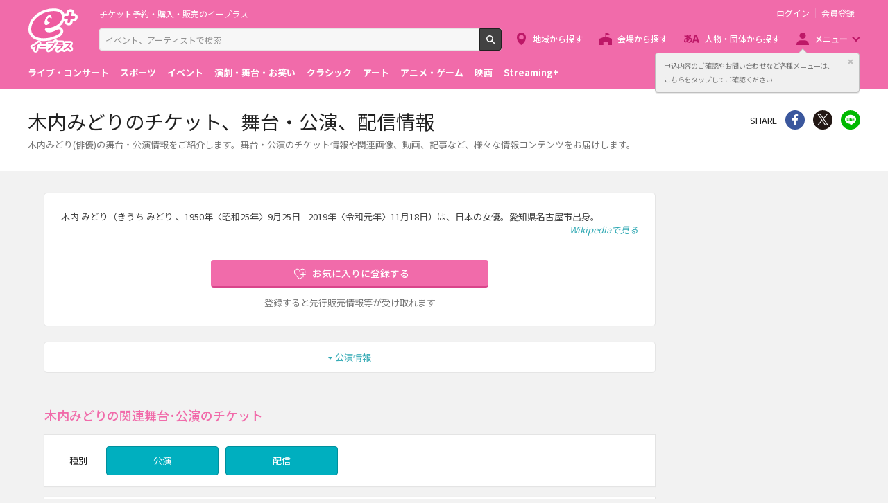

--- FILE ---
content_type: text/html;charset=UTF-8
request_url: https://eplus.jp/sf/word/0000003841
body_size: 10691
content:
<!DOCTYPE html><html  lang="ja">
<head  prefix="og: http://ogp.me/ns# fb: http://ogp.me/ns/fb# article: http://ogp.me/ns/article#">
<meta http-equiv="Content-Type" content="text/html; charset=UTF-8">
<script>var holidays = ['2/11/2025','2/23/2025','2/24/2025','3/20/2025','4/29/2025','5/3/2025','5/4/2025','5/5/2025','5/6/2025','7/21/2025','8/11/2025','9/15/2025','9/23/2025','10/13/2025','11/3/2025','11/23/2025','11/24/2025','1/1/2026','1/12/2026','2/11/2026','2/23/2026','3/20/2026','4/29/2026','5/3/2026','5/4/2026','5/5/2026','5/6/2026','7/20/2026','8/11/2026','9/21/2026','9/22/2026','9/23/2026','10/12/2026','11/3/2026','11/23/2026'];</script><meta name="author" content="">
<meta name="keywords" content="">
<title>木内みどり(俳優)のチケット、舞台・公演、配信情報 - イープラス</title><link rel="canonical" href="https://eplus.jp/sf/word/0000003841"><meta name="viewport" content="width=device-width, initial-scale=1.0, minimum-scale=1.0">



<link rel="preconnect" href="https://fonts.gstatic.com/" crossorigin>
<!-- Google Tag Manager -->
<script>(function(w,d,s,l,i){w[l]=w[l]||[];w[l].push({'gtm.start':
new Date().getTime(),event:'gtm.js'});var f=d.getElementsByTagName(s)[0],
j=d.createElement(s),dl=l!='dataLayer'?'&l='+l:'';j.async=true;j.src=
'https://www.googletagmanager.com/gtm.js?id='+i+dl;f.parentNode.insertBefore(j,f);
})(window,document,'script','dataLayer','GTM-WMJR4T');</script>
<!-- End Google Tag Manager -->


    <link rel="shortcut icon" href="/s/eplus/img/favicon.ico">
    <link rel="stylesheet" href="/s/eplus/css/lib.css?date=20180731204758">
    <link rel="stylesheet" href="/s/eplus/css/style.css?date=20250116052708">

    <script src="/s/eplus/js/lib.js?date=20210218060407"></script>
    <script src="/s/eplus/js/main.js?date=20220203062035"></script>
    <script src="/s/eplus/js/gtm/gtm.js?date=20190111175648"></script>
    <script src="/s/eplus/js/sys.js?date=20200319061151"></script>
    <script src="/s/eplus/js/jquery.cookie.js"></script>
    <script src="/s/eplus/js/frontutils.js?date=20191121061714"></script>
    <script src="/s/eplus/js/common.js?date=20211118060956"></script>
    <script type="text/javascript" src="/s/eplus/js/property.js?date=20251120060324"></script>
    <script type="text/javascript" src="/s/eplus/js/ui.js?date=20200108135457"></script>
    <link rel="stylesheet" href="/s/eplus/css/tume.css?date=20180731141753">
<script src="/s/eplus/js/seeMore.js?date=20211118061038"></script>
<script src="/s/eplus/js/webStorage.js?date=20181002152255"></script>
<script src="/s/eplus/js/w4.js?date=20211118061042"></script>
<script src="/s/eplus/js/recomOkiniiriCom.js?date=20190919061529"></script>


<!-- ユニバーサルリンク設定項目 -->
<link href="android-app://jp.eplus.android.all.app/https/eplus.jp/sf/word/0000003841" rel="alternate">
<meta content="app-id=465887673" name="apple-itunes-app">




<!-- ※基本共通設定 --><meta property="og:title" content="木内みどり(俳優)のチケット、舞台・公演、配信情報 - イープラス" /><meta property="og:type" content="website" /><meta property="og:url" content="https://eplus.jp/sf/word/0000003841" /><meta property="og:image" content="https://eplus.jp/s/eplus/img/webclip.png" /><meta property="og:site_name" content="EPLUS" /><meta property="og:description" content="木内みどり(キウチミドリ)の舞台・公演情報をご紹介！舞台・公演のチケット情報や関連画像、動画、記事など、木内みどりの様々な情報コンテンツをお届けします。" /><!-- Facebook用設定 --><meta property="fb:app_id" content="1358129764232519" /><!-- ※Twitter共通設定 --><meta name="twitter:card" content="summary" /></head>
<body >



<!-- Google Tag Manager (noscript) -->
<noscript><iframe src="https://www.googletagmanager.com/ns.html?id=GTM-WMJR4T" height="0" width="0" style="display:none;visibility:hidden"></iframe></noscript>
<!-- End Google Tag Manager (noscript) -->

    <div class="wrap">
<div class="header">
        <div class="header__inner">
          <div class="header__logo">

            <p class="header-logo"><a class="header-logo__trigger" href="/">チケット予約・購入・販売のイープラス</a></p>

          </div>
          <div class="header__search">
            <div class="header-search">
              <form class="header-search__form" action="/sf/search">
                <input name="block" type="hidden" value="true">
                <!-- BEGIN .form-search-->
                <div class="form-search">
                  <input name="keyword" class="form-search__input" id="head_keyword" type="text" placeholder="イベント、アーティストで検索" value="" maxlength="40">
                  <button class="form-search__button" id="head_search" type="submit">検索</button>
                </div>
                <!-- END .form-search-->
              </form>
            </div>
          </div>
          <div class="header__tool">
            <div class="header-tool">
              <ul class="header-tool__list">
                <li id="on-headerLink1" class="header-tool__item header-tool__item--check hidden"><a class="header-tool__trigger" href="/jyoukyou">申込み履歴</a></li>
                <li id="on-headerLink2" class="header-tool__item header-tool__item--support hidden"><a class="header-tool__trigger" href="http://support-qa.eplus.jp/hc/ja">お客さまサポート</a></li>
                <li id="off-headerLink1" class="header-tool__item header-tool__item--login hidden"><a id="login" class="header-tool__trigger" href="javascript:void(0);">ログイン</a></li>
                <li id="off-headerLink2" class="header-tool__item header-tool__item--register hidden"><a class="header-tool__trigger" href="/touroku">会員登録</a></li>
                <li class="header-tool__item header-tool__item--menu">
                  <button class="header-tool__trigger" type="button" role="button" data-toggle="menu-modal" aria-expanded="false" aria-controls="js-menu-modal">メニュー</button>
                </li>
              </ul>
            </div>
          </div>
          <div class="header__navigation">
            <div class="header-navigation">
              <ul class="header-navigation__list">
                <li class="header-navigation__item header-navigation__item--area"><a class="header-navigation__trigger" href="/sf/area">地域から探す</a></li>
                <li class="header-navigation__item header-navigation__item--venue"><a class="header-navigation__trigger" href="/sf/venue">会場から探す</a></li>
                <li class="header-navigation__item header-navigation__item--patron"><a class="header-navigation__trigger" href="/sf/word">人物・団体から探す</a></li>
                <li class="header-navigation__item header-navigation__item--menu">
                  <button class="header-navigation__trigger" role="button" aria-expanded="false" aria-controls="js-header-menu" type="button" data-action="hover" data-toggle="pulldown">メニュー</button>
                </li>
              </ul>
            </div>
          </div>
          <div class="header__modal" id="js-menu-modal" aria-expanded="false" aria-hidden="true">
            <div class="header-modal">
              <div class="header-modal__content">
                <div class="header__menu" id="js-header-menu" aria-expanded="false" aria-hidden="true">
                  <div class="header-menu">
                    <ul class="header-menu__list">
                      <li class="header-menu__item"><a class="header-menu__trigger" href="http://support-qa.eplus.jp/hc/ja">お客さまサポート  </a></li>
                      <li class="header-menu__item"><a class="header-menu__trigger" href="/sf/guide/service">はじめての方へ</a></li>
                      <li class="header-menu__item"><a class="header-menu__trigger" href="/jyoukyou">申込み履歴</a></li>
                      <li class="header-menu__item"><a class="header-menu__trigger" href="/sf/history">閲覧履歴</a></li>
                      <li class="header-menu__item"><a class="header-menu__toggle header-menu__title" role="button" aria-expanded="true" aria-controls="js-header-menu-member-list" href="#" data-toggle="collapse">会員メニュー</a>
                        <ul class="header-menu__list" id="js-header-menu-member-list" aria-expanded="true" aria-hidden="false">
                          <li class="header-menu__item"><a class="header-menu__trigger" id="headerMenu1" href="javascript:void(0)">ログアウト</a></li>
                          <li class="header-menu__item"><a class="header-menu__trigger" id="headerMenu2" href="javascript:void(0)">ID/パスワード案内</a></li>
                          <li class="header-menu__item"><a class="header-menu__trigger" id="headerMenu4" href="javascript:void(0)">登録情報変更 </a></li>
                          <li class="header-menu__item"><a class="header-menu__trigger" id="headerMenu5" href="javascript:void(0)">お気に入り登録と受信エリア設定</a></li>
                          <li class="header-menu__item"><a class="header-menu__trigger" id="headerMenu6" href="javascript:void(0)">メールマガジン設定</a></li>
                          <li class="header-menu__item"><a class="header-menu__trigger" id="headerMenu9" href="javascript:void(0)">クリップした公演</a></li>
                          <li class="header-menu__item"><a class="header-menu__trigger" id="headerMenu7" href="javascript:void(0)">得チケ</a></li>
                          <li class="header-menu__item"><a class="header-menu__trigger" id="headerMenu8" href="javascript:void(0)">退会</a></li>
                        </ul>
                      </li>
                    </ul>
                  </div>
                </div>
                <div class="header__genre">
                  <div class="header-genre"><a class="header-genre__toggle header-genre__title" role="button" aria-expanded="false" aria-controls="js-header-menu-list" href="#" data-toggle="collapse">ジャンルで探す</a>
                    <ul class="header-genre__list" id="js-header-menu-list">
                      <li class="header-genre__item header-genre__item--genre1"><a class="header-genre__trigger" href="/sf/live">ライブ・コンサート</a>
                      </li>
                      <li class="header-genre__item header-genre__item--genre2"><a class="header-genre__trigger" href="/sf/sports">スポーツ</a>
                      </li>
                      <li class="header-genre__item header-genre__item--genre3"><a class="header-genre__trigger" href="/sf/event">イベント</a>
                      </li>
                      <li class="header-genre__item header-genre__item--genre4"><a class="header-genre__trigger" href="/sf/play">演劇・舞台・お笑い</a>
                      </li>
                      <li class="header-genre__item header-genre__item--genre5"><a class="header-genre__trigger" href="/sf/classic">クラシック</a>
                      </li>
                      <li class="header-genre__item header-genre__item--genre6"><a class="header-genre__trigger" href="/sf/art">アート</a>
                      </li>
                      <li class="header-genre__item header-genre__item--genre7"><a class="header-genre__trigger" href="/sf/anime">アニメ・ゲーム</a>
                      </li>
                      <li class="header-genre__item header-genre__item--genre8"><a class="header-genre__trigger" href="/sf/movie">映画</a>
                      </li>
                      <li class="header-genre__item header-genre__item--genre221"><a class="header-genre__trigger" href="/sf/streamingplus">Streaming+</a></li>

                    </ul>
                  </div>
                </div>
                <div class="header__consignment">
                  <div class="header-consignment"><a class="header-consignment__trigger" href="https://wos.eplus.jp/">主催者向け販売サービス</a></div>
                </div>
              </div>
              <button class="header-modal__close" role="button" aria-expanded="false" aria-controls="js-menu-modal" type="button" data-toggle="menu-modal"><span class="header-modal__close-icon">閉じる</span></button>
            </div>
          </div>
        </div>
      </div>
<main role="main" data-template="W4">
  <!-- BEGIN .page-breadcrumbs-->
  <div class="page-breadcrumbs app-hidden">
    <div class="page-breadcrumbs__inner">
      <!-- BEGIN .breadcrumb-list-->
      <div class="breadcrumb-list">
        <ul class="breadcrumb-list__list" itemscope="itemscope" itemtype="http://schema.org/BreadcrumbList">
<li class="breadcrumb-list__item" itemscope="itemscope" itemprop="itemListElement" itemtype="http://schema.org/ListItem"><a class="breadcrumb-list__trigger" href="/" itemprop="item"><span class="breadcrumb-list__name" itemprop="name">TOP</span></a><meta itemprop="position" content="1"></li><li class="breadcrumb-list__item" itemscope="itemscope" itemprop="itemListElement" itemtype="http://schema.org/ListItem"><a class="breadcrumb-list__trigger" href="/sf/play" itemprop="item"><span class="breadcrumb-list__name" itemprop="name">演劇･舞台･お笑い</span></a><meta itemprop="position" content="2"></li><li class="breadcrumb-list__item"><strong class="breadcrumb-list__name">木内みどり チケット</strong></li></ul>

      </div>
      <!-- END .breadcrumb-list-->
    </div>
  </div>
  <!-- END .page-breadcrumbs-->
  <!-- BEGIN .page-header-->
  <header class="page-header">
    <div class="page-header__inner">
      <div class="page-header__content">
        <h1 class="page-header__title">木内みどりのチケット、舞台・公演、配信情報</h1>
        <div class="page-header__outline app-hidden">
            <div class="page-header__outline">
    <p>木内みどり(俳優)の舞台・公演情報をご紹介します。舞台・公演のチケット情報や関連画像、動画、記事など、様々な情報コンテンツをお届けします。</p>
  </div>
        </div>
      </div>
      <div class="page-header__share">
        <aside class="share">
                          <h4 class="share__title">SHARE</h4>
<!-- facewbook-->
                <div id="fb-root"></div>
                <script>(function(d, s, id) {
                  var js, fjs = d.getElementsByTagName(s)[0];
                  if (d.getElementById(id)) return;
                  js = d.createElement(s); js.id = id;
                  js.src = 'https://connect.facebook.net/ja_JP/sdk.js#xfbml=1&version=v2.10';
                  fjs.parentNode.insertBefore(js, fjs);
                }(document, 'script', 'facebook-jssdk'));</script>
                <div class="share__item share__item--facebook fb-share-button" data-href="https://eplus.jp/sf/word/0000003841" data-layout="button" data-size="small" data-mobile-iframe="true">
                  <a class="share__trigger fb-xfbml-parse-ignore" target="_blank" rel="noopener noreferrer" href="https://www.facebook.com/sharer/sharer.php?u=https://eplus.jp/sf/word/0000003841&amp;src=sdkpreparse">シェア</a>
                </div>
<!-- twitter-->
                <div class="share__item share__item--twitter">
                  <a class="share__trigger" target="_blank" rel="noopener noreferrer" href="https://twitter.com/intent/tweet?url=https://eplus.jp/sf/word/0000003841" onclick="window.open(this.href, 'tweetwindow', 'width=550, height=450,personalbar=0,toolbar=0,scrollbars=1,resizable=1'); return false;">Twitter</a>
                </div>
<!-- line-->
                <div class="share__item share__item--line">
                  <a class="share__trigger" onclick="window.open(this.href, 'Linewindow', 'width=554, height=470, menubar=no, toolbar=no, scrollbars=yes'); return false;" rel="nofollow noopener noreferrer" target="_blank" href="https://line.me/R/msg/text/?https://eplus.jp/sf/word/0000003841">line</a>
                </div>
        </aside>
        <!-- BEGIN .spotify-->
        <aside class="spotify" style="display:none;">
          <h4 class="spotify__title">曲を聴く</h4>
          <ul class="spotify__list">
            <li class="spotify__item spotify__item--facebook"><a class="spotify__trigger" href="#spotify">Facebook</a></li>
          </ul>
        </aside>
<script>
$(function(){
  if (!$('#spotify').hasClass('hidden')) {
    $('aside.spotify').attr('style', '');
  }
});
</script>
        <!-- END .spotify-->
      </div>
    </div>
  </header>
  <!-- END .page-header-->
  <div class="page-content">
    <div class="column ">
      <div class="column__main">
        <div class="section section--word-profile">
          <div class="block-word">
  <div class="block-word__content">


    <div class="block-word__text-button">

  
      <!-- wiki -->
      <blockquote class="block-word__wikipedia app-hidden" cite="https://ja.wikipedia.org/wiki/木内みどり">
        <p id="word_description_200">木内 みどり（きうち みどり 、1950年〈昭和25年〉9月25日 - 2019年〈令和元年〉11月18日）は、日本の女優。愛知県名古屋市出身。</p>
        <footer>
          <cite><a class="block-word__more " id="a_tag_tsuzukiwoyomu" href="https://ja.wikipedia.org/wiki/木内みどり" style="display:block; text-align:right;" target="_blank" rel="nofollow">Wikipediaで見る</a></cite>
        </footer>
      </blockquote>
  

      <div class="block-word__register">
        <div class="w4_okiniiri block-word__button">
          <!-- BEGIN form-button-->
          <button class="button button--favorite button--block button--large loading" type="button" id="0000003841" name="木内みどり">お気に入りに登録する</button>
          <!-- END form-button-->
        </div>
        <div class="block-word__notice">
          <p>登録すると先行販売情報等が受け取れます</p>
        </div>
      </div>
    </div>
  </div>
  
</div>
        </div>
        <div class="section app-hidden ">
          <!-- BEGIN .block-anchor-->
          <div class="block-anchor">
            <div class="block-anchor__list">
              <div class="block-anchor__item"><a class="block-anchor__trigger" href="#anchor-1"><span class="block-anchor__name">公演情報</span></a></div>
              
              <div class="block-anchor__item"><a class="block-anchor__trigger" href="#spice_shinchaku_kiji"><span class="block-anchor__name">関連記事</span></a></div>
              
            </div>
          </div>
          <!-- END .block-anchor-->
        </div>
        <!-- BEGIN .section-header__nav-->
        <section class="section section--divider section--ticket-list" id="anchor-1">
          <!-- BEGIN .section-header__nav-->
          <header class="section-header">
            <div class="section-header__content">
              <h2 class="section-header__title">木内みどりの関連舞台･公演のチケット</h2>
              
            </div>
          </header>

<div class="section__content">
  <div class="block-filter block-filter--main ">
                    <div class="block-filter__content">
                      <form action="#" method="get" id="sys-w4-filter">
                        <div class="filter">
                          <div class="filter__content">
                            <div class="filter__content-row">
                              <div class="filter__content-col">
                                <fieldset class="filter__section">
                                  <!-- BEGIN .filter-section-->
                                  <div class="filter-section filter-section--type">
                                    <div class="filter-section__header">
                                      <legend class="filter-section__title">種別</legend>
                                    </div>
                                    <div class="filter-section__content">
                                      <div class="filter-section__row">
                                        <div class="filter-section__col">
                                          <!-- BEGIN form-checkbox-->
                                          <div class="form-checkbox--button">
                                            <input class="sys-checkbox--public" type="checkbox" id="koen_kind-1" name="koenKind" value="1" checked="checked"/>
                                            <label class="form-checkbox__label" for="koen_kind-1">公演</label>
                                          </div>
                                          <!-- END form-checkbox-->
                                        </div>
                                        <div class="filter-section__col">
                                          <!-- BEGIN form-checkbox-->
                                          <div class="form-checkbox--button">
                                            <input type="checkbox" id="koen_kind-2" name="koenKind" value="1" checked="checked"/>
                                            <label class="form-checkbox__label" for="koen_kind-2">配信</label>
                                          </div>
                                          <!-- END form-checkbox-->
                                        </div>
                                      </div>
                                    </div>
                                  </div>
                                  <!-- END .filter-section-->
                                </fieldset>
                              </div>
                              
                            </div>
                          </div>
                        </div>
                      </form>
                    </div>
                  </div>
                </div>

          <!-- BEGIN modeA(Normal LIST) -->
          <div class="section__content modeA_List">

            <div class="block-ticket-list">
                           <div class="section section--modal-filter hidden-md">
           <section class="block-filter block-filter--sidebar block-filter--modal" id="js-block-filter-modal">
            <header class="block-filter__header">
              <h2 class="block-filter__title">会場を指定して絞り込む</h2>
              <button class="block-filter__close" type="button" role="button" data-toggle="filter" aria-expanded="false" aria-controls="js-block-filter-modal">閉じる</button>
            </header>
            <div class="block-filter__content" id="js-modal-w4-filter-content">
              <form id="shiborikomi_form_cal" class="form-default" method="get">
                <div class="filter">
                  <div class="filter__content" id="search_content_cal">
                    
                  </div>
                  <div class="filter__footer">
                    <div class="filter__button">
                      <button class="button button--primary" id="btn_filter" data-toggle="filter" type="button">検索</button>
                    </div>
                    <div class="filter__button">
                      <button class="button button--reset" type="button">全ての条件を解除</button>
                    </div>
                  </div>
                </div>
              </form>
            </div>
          </section>
        </div>
              <div class="json1_output block-ticket-list__content output">
                <div class="block-no-result">
  <div class="block-no-result__content">
    <p>該当する公演はありませんでした。</p>
  </div>
</div>
                
              </div>
            </div>
            
          </div>
          <!-- END modeA(Normal LIST) -->
          <!-- BEGIN modeB(Calendar LIST) -->
          <div class="section__content modeB_Calendar">
            <section class="block-ticket-cal">
              <header class="ticket-cal-nextprev">
                <div class="ticket-cal-nextprev__inner">
                  <h3 class="ticket-cal-nextprev__title"></h3><a class="ticket-cal-nextprev__trigger ticket-cal-nextprev__trigger--prev" href="javascript:void(0);">前へ</a><a class="ticket-cal-nextprev__trigger ticket-cal-nextprev__trigger--next" href="javascript:void(0);">次へ</a>
                </div>
              </header>
              <div class="json1_output block-ticket-cal__content output">
                
              </div>
              <div class="ticket-cal-nextprev">
                <div class="ticket-cal-nextprev__inner">
                  <h3 class="ticket-cal-nextprev__title"></h3><a class="ticket-cal-nextprev__trigger ticket-cal-nextprev__trigger--prev" href="javascript:void(0);">前へ</a><a class="ticket-cal-nextprev__trigger ticket-cal-nextprev__trigger--next" href="javascript:void(0);">次へ</a>
                </div>
              </div>
            </section>
          </div>
          <!-- END modeB(Calendar LIST) -->
        </section>
        
        <section class="section section--divider section--ticket-list hidden" id="anchor-4">
          <!-- BEGIN .section-header__nav-->
          <header class="section-header">
            <div class="section-header__content">
              
              
            </div>
          </header>
          <!-- END .section-header__nav-->
          <div class="section__content">
            <div class="block-ticket-list">
              <div class="json3_output block-ticket-list__content output">
                
              </div>
            </div>
            <!-- BEGIN .block-more-next-->
            
            <!-- END .block-more-next-->
          </div>
        </section>
        <aside class="section section--divider " id="spice_shinchaku_kiji">
          <!-- BEGIN .spice-header__nav-->
          <header class="spice-header">
          </header>
          <!-- END .spice-header__nav-->
          <div class="section__content">
            <div class="block-card-spice">
              <div class="block-card-spice__list output">
              </div>
              <div class="block-card-spice__more"></div>
            </div>
          </div>
        </aside>

        <section class="section section--divider section--ticket-list app-hidden hidden" id="anchor-3">
          <!-- BEGIN .section-header__nav-->
          <header class="section-header">
            <div class="section-header__content">
              
              
            </div>
          </header>
          <!-- END .section-header__nav-->
          <div class="section__content">
            <div class="block-ticket-list">
              <div class="block-ticket-list__content output" id="sys-s2-result">
                
              </div>
            </div>
            <!-- BEGIN .block-more-next-->
            
            <!-- END .block-more-next-->
          </div>
        </section>
      </div>
      <div class="column__right app-hidden ">
        <nav id="kanren_word_nav" class="section hidden">
          <!-- BEGIN .section-header__nav-->
          <header class="section-header">
            <div class="section-header__content">
              <h2 class="section-header__title">関連ワード</h2>
            </div>
          </header>
          <!-- END .section-header__nav-->
          <div class="section__content">
            <div class="block-favorite-list output">
              <!-- BEGIN .favorite-list-->
              <ul class="favorite-list">
                
              </ul>
              <!-- END .favorite-list-->
              <!-- BEGIN .block-more.block-more--onlysp-->
              <div class="block-more block-more--onlysp">
                
              </div>
              <!-- END .block-more.block-more--onlysp-->
            </div>
          </div>
        </nav>
        <nav class="section hidden " id="section--w4-favorite-more">
          <!-- BEGIN .section-header__nav-->
          <header class="section-header">
            <div class="section-header__content">
              <h2 class="section-header__title">これも好きかも</h2>
            </div>
          </header>
          <!-- END .section-header__nav-->
          <div class="section__content">
            <div class="block-favorite-list output">
              <!-- BEGIN .favorite-list-->
              <ul class="favorite-list" id="favorite-list">
              </ul>
              <!-- END .favorite-list-->
              <div class="block-more">
                <button class="block-more__trigger" role="button">もっと見る</button>
              </div>
            </div>
          </div>
        </nav>
      </div>
      <div class="column__left app-hidden " id="search">
        <nav class="section hidden">
          <!-- BEGIN .section-header__nav-->
          <header class="section-header">
            <div class="section-header__content">
              
            </div>
          </header>
          <!-- END .section-header__nav-->
          <div class="section__content">
            <div class="block-list-link">
              <!-- BEGIN .list-link-->
              <div class="list-link list-link--w4">
                <ul class="list-link__list">
                  
                </ul>
              </div>
              <!-- END .list-link-->
            </div>
          </div>
        </nav>
        <aside class="section hidden" id="spotify">
          <!-- BEGIN .section-header__nav-->
          <header class="section-header">
            <div class="section-header__content">
              <h2 class="section-header__title">関連楽曲</h2>
            </div>
          </header>
          <!-- END .section-header__nav-->
          
        </aside>
        <aside class="section hidden" id="youtube">
          <!-- BEGIN .section-header__nav-->
          <header class="section-header">
            <div class="section-header__content">
              <h2 class="section-header__title">関連動画</h2>
            </div>
          </header>
          <!-- END .section-header__nav-->
          <div class="section__content">
            <div class="block-related-videos">
              <div class="block-related-videos__list">
                
              </div>
            </div>
          </div>
            
        </aside>
      </div>
    </div>
  </div>
</main>
<script id="entry-template-shinchakukijititle" type="text/x-handlebars-template">
  <div class="spice-header__content">
  <h2 class="spice-header__title">関連記事</h2>
</div>
<div class="spice-header__nav">
  <small>
    <span class="spice-header__powerdby">powered by </span>
    <a class="spice-header__logo" href="https://spice.eplus.jp/" target="_blank" rel="noopener noreferrer nofollow">SPICE</a>
  </small>
</div>
  <div class="spice-header__outline">
  <p>関連の記事・インタビューなど、SPICEでは幅広いジャンルのエンタメ情報をお送りしています！</p>
  </div>
</script>
<script id="entry-template-shinchakukiji" type="text/x-handlebars-template">
<article class="block-card-spice__item"><a class="block-card-spice__trigger" href="" target="_blank" rel="nofollow">
  <div class="card-spice">
    <div class="card-spice__inner">
      <div class="card-spice__image" style="">&nbsp;</div>
      <div class="card-spice__content">
        <h3 class="card-spice__title ellipsis ellipsis--line3"></h3>
        <p class="card-spice__datetime"></p>
        <p class="card-spice__license"></p>
      </div>
    </div>
  </div>
</a></article>
</script>	
<script id="entry-template-shinchakukijifooter" type="text/x-handlebars-template">
  <a class="block-card-spice__more-trigger" href="" target="_blank" rel="noopener noreferrer nofollow">関連記事一覧へ</a>
</script>
<script id="json1" class="json1" type="application/json">
</script>
<script id="json3" class="json3" type="application/json">
</script>
<input type="hidden" id="base_data1" class="params" value=".json1***.entry-template-koen***.entry-template-koenbi***.json1_output***1***1***5***.more-next-trigger***1***3">
<input type="hidden" id="base_data3" class="params" value=".json3***.entry-template-koen***.entry-template-koenbi***.json3_output***1***1***5***.more-next-trigger***3***3">
<input type="hidden" id="screenId" value="w4">
<input type="hidden" id="search_more" value="1">
<script id="entry-template-koen" class="entry-template-koen" type="text/x-handlebars-template">
  <a class="ticket-item ticket-item--kouen" href="{{seni_saki_url}}">
	<section class="ticket-item__inner">
		<div class="ticket-item__left">
			{{{koenbi_from}}}
                                  {{{koenbi_to}}}
		</div>
		<div class="ticket-item__right">
			<header class="ticket-item__header">
				<h3 class="ticket-item__title">
					{{{hambai_hoho_label}}}
					{{{kogyo_name}}}
				</h3>
			</header>
			<div class="ticket-item__content">
                                {{{camera_angle}}}
				{{{venue}}}
				{{{kaienKaijo}}}
                                {{{setKen}}}
                                {{{archiveUmuMark}}}
				<div class="ticket-item__status" id="{{status_id}}" style="opacity:0;">
						{{{uketsuke_status}}}
				</div>
			</div>
		</div>
	</section>
</a>
</script>
<script id="more-next-trigger" class="more-next-trigger" type="text/x-handlebars-template">
<div class="block-more-next">
  <button class="block-more-next__trigger" data-toggle="#base_data{{base_data_id}}">もっと見る（あと{{nokori_kensu}}件）</button>
</div>
</script>
<input type="hidden" id="seemoreuri1" value="">
<input type="hidden" id="seemoreuri3" value="">
<input type="hidden" id="seemoreparam1" value="">
<input type="hidden" id="seemoreparam2" value="">
<input type="hidden" id="seemoreparam3" value="">
<input type="hidden" id="initUserId" value="c76797adfc357151b6b9c5288dbef483">
<input type="hidden" id="lv0KoenViewFlag" value="0">
<input type="hidden" id="lv0ArrayCompare" value="木内みどり,キウチミドリ,,KIUCHIMIDORI">
<input type="hidden" id="W4_lv0_mode" value="W4_lv0_modeList">
<input type="hidden" id="venueNamesHidden" value="">
<input type="hidden" id="venueKensuHidden" value="">

<input type="hidden" id="mode" value="w4_modeA">
<input type="hidden" id="koenbiCurrent" value="202602">
<input type="hidden" id="wordItemId" value="0000003841">

<script id="entry-template-koen-modeB" class="entry-template-koen-modeB" type="text/x-handlebars-template">
<section class="ticket-item ticket-item--kouen {{ticket_item_blank}}">
	<div class="ticket-item__inner">
                          <div class="ticket-item__left">
<h4 class="ticket-item__date {{ticket_item_date_type}}"><span class="ticket-item__dd">{{{koenbi_day}}}<small>{{{koenbi_yobi}}}</small></span></h4>
                          </div>
                          <div class="ticket-item__right">
                            {{{content_area}}}
                          </div>
	</div>
</section>
</script>
<script id="entry-template-koenbi-modeB" class="entry-template-koenbi-modeB" type="text/x-handlebars-template">
<section class="ticket-item__block"><a class="ticket-item__trigger" href="{{seni_saki_url}}">
                                <header class="ticket-item__header">
                                  <h5 class="ticket-item__title">
                                  {{{hambai_hoho_label}}}
								  {{{kogyo_name}}}</h5>
                                </header>
                                <div class="ticket-item__content">
                                {{{camera_angle}}}
				{{{venue}}}
				{{{kaienKaijo}}}
                                {{{setKen}}}
                                {{{archiveUmuMark}}}
                                  <div class="ticket-item__status" id="{{status_id}}" style="opacity:0;">
                                    {{{uketsuke_status}}}
                                  </div>
                                </div></a></section>
</script>
<script>
$(function(){
  Eplus.UI.arrangeColumns("left");
});
</script>
<script id="template-cal" type="text/x-handlebars-template">
<section class="block-s2-calendar block-s2-calendar--w4" hidden>
  <div class="block-s2-calendar__inner">
    <ul class="block-s2-calendar__notes">
      <li class="block-s2-calendar__note block-s2-calendar__note--status2"><span>◯</span><span>受付中</span></li>
      <li class="block-s2-calendar__note block-s2-calendar__note--status1"><span>□</span><span>受付前</span></li>
      <li class="block-s2-calendar__note block-s2-calendar__note--status0"><span>×</span><span>予定枚数終了・受付終了</span></li>
    </ul>
    <header class="block-s2-calendar__header">
      <div class="s2-calendar-nextprev">
        <div class="s2-calendar-nextprev__inner">
          <h2 class="s2-calendar-nextprev__title">{{month}}</h2>{{{prev}}}{{{next}}}
        </div>
      </div>
    </header>
    <div class="block-s2-calendar__content">
      <table class="s2-calendar">
        <thead>
          <tr>
            <th class="s2-calendar__day0">日</th>
            <th class="s2-calendar__day1">月</th>
            <th class="s2-calendar__day2">火</th>
            <th class="s2-calendar__day3">水</th>
            <th class="s2-calendar__day4">木</th>
            <th class="s2-calendar__day5">金</th>
            <th class="s2-calendar__day6">土</th>
          </tr>
        </thead>
        <tbody>
          {{{template-cal-week}}}
        </tbody>
      </table>
    </div>
<footer class="block-s2-calendar__footer">
<div class="s2-calendar-venue">
  <div class="s2-calendar-venue__title">全{{venue_kensu}}会場</div>
  <div class="s2-calendar-venue__content">
<button class="s2-calendar-venue__trigger hidden-md" type="button" data-toggle="filter" aria-expanded="false" aria-controls="js-block-filter-modal"><span class="s2-calendar-venue__label">{{venue_name}}</span></button>
<button class="s2-calendar-venue__trigger hidden-onlysm" type="button" data-toggle="modal-filter" onclick="callSearchBtn(this)" aria-controls="js-block-filter-modal" title="会場を指定して絞り込む" data-content="#js-modal-w4-filter-content"><span class="s2-calendar-venue__label">{{venue_name}}</span></button>
</div>
</div>
</footer>
  </div>
</section>
</script>
<script id="template-cal-week" type="text/x-handlebars-template">
          <tr>
            {{{template-cal-day}}}
          </tr>
</script>
<script id="template-cal-day" type="text/x-handlebars-template">
            <td class="s2-calendar__day{{day_of_week}} {{is_disabled}}">
              {{{template-cal-day-frame}}}
            </td>
</script>
<script id="template-cal-day-frame" type="text/x-handlebars-template">
              <div class="s2-calendar__cell">
                <div class="s2-calendar__date">{{day}}</div>
                {{{template-cal-day-koen}}}
              </div>
</script>
<script id="template-cal-day-koen" type="text/x-handlebars-template">
                {{{todofuken}}}
                <div class="s2-calendar__status s2-calendar__status--status{{status}}">{{status_char}}</div>
                <ul class="s2-calendar__list">
                  {{{template-cal-day-koen-record}}}
                </ul>
                <div class="s2-calendar__other">
                  <button class="{{hidden}} s2-calendar__other-trigger" type="button" {{{date}}}>他 {{kensu}}公演</button>
                </div>
</script>
<script id="template-cal-day-koen-record" type="text/x-handlebars-template">
                  <li class="s2-calendar__item {{hidden}}"><a class="s2-calendar__item-trigger s2-calendar__item-trigger--status{{status}}" {{{url}}}><span class="s2-calendar__item-status" data-venue="{{{venue}}}">{{status_char}}</span><span class="s2-calendar__item-time">{{time}}</span></a>
                  </li>
</script>
<script id="template-venue-filter-o40" type="text/x-handlebars-template">
                          <fieldset class="filter__section">
                            <!-- BEGIN .filter-section-->
                            <div class="filter-section filter-section--venue">
                              <div class="filter-section__content">
                                <ul class="checkbox-list">
                                  {{{template-venue-filter-o40-record}}}
                                </ul>
                              </div>
                            </div>
                            <!-- END .filter-section-->
                          </fieldset>
<input type="hidden" name="kaijyo_search" value="">
</script>
<script id="template-venue-filter-o40-record" type="text/x-handlebars-template">
                                  <li class="checkbox-list__item checkbox-list__item--with-toggle">
                                    <div class="checkbox-list__parent">
                                      <div class="checkbox-list__field">
                                        <!-- BEGIN form-checkbox-->
                                        <div class="form-checkbox form-checkbox--small">
                                          <input type="checkbox" name="kaijyo_chiho_kubun" id="form-number-{{form_id}}" value="{{code}}" data-is-parent="true" data-name="{{name}}" {{checked}}>
                                          <label class="form-checkbox__label" for="form-number-{{form_id}}">{{name}}</label>
                                        </div>
                                        <!-- END form-checkbox-->
                                      </div>
                                      <div class="checkbox-list__toggle">
                                        <button class="checkbox-list__trigger" type="button" role="button" data-toggle="collapse" aria-controls="js-filter-area{{form_id}}" aria-expanded="{{expanded}}">開く</button>
                                      </div>
                                    </div>
                                    <ul class="checkbox-list__sub" id="js-filter-area{{form_id}}" aria-expanded="{{expanded}}" aria-hidden="{{hidden}}">
                                      {{{template-venue-filter-o40-child}}}
                                    </ul>
                                  </li>
</script>
<script id="template-venue-filter-o40-child" type="text/x-handlebars-template">
                                      <li class="checkbox-list__item">
                                        <!-- BEGIN form-checkbox-->
                                        <div class="form-checkbox form-checkbox--small">
                                          <input type="checkbox" name="venue_filter" id="form-number-{{form_id}}" value="{{{code}}}" data-parent="form-number-{{parent_form_id}}" data-name="{{{name}}}" data-kogyo-code="{{kogyo_code_sub_code}}" {{checked}}>
                                          <label class="form-checkbox__label" for="form-number-{{form_id}}">{{{name}}}</label>
                                        </div>
                                        <!-- END form-checkbox-->
                                      </li>
</script>
<script id="template-venue-filter-u40" type="text/x-handlebars-template">
                          <fieldset class="filter__section">
                            <!-- BEGIN .filter-section-->
                            <div class="filter-section filter-section--venue">
                              <div class="filter-section__header hidden-md">
                                <legend class="filter-section__title">会場</legend>
                              </div>
                              <div class="filter-section__content">
                                <ul class="checkbox-list">
                                  {{{template-venue-filter-u40-record}}}
                                </ul>
                              </div>
                            </div>
                            <!-- END .filter-section-->
                          </fieldset>
<input type="hidden" name="kaijyo_search" value="">
</script>
<script id="template-venue-filter-u40-record" type="text/x-handlebars-template">
                                  <li class="checkbox-list__item">
                                    <div class="checkbox-list__field">
                                      <!-- BEGIN form-checkbox-->
                                      <div class="form-checkbox form-checkbox--small">
                                        <input type="checkbox" name="venue_filter" id="form-number-{{form_id}}" value="{{{code}}}" data-is-parent="true" data-name="{{{name}}}" data-kogyo-code="{{kogyo_code_sub_code}}" {{checked}}>
                                        <label class="form-checkbox__label" for="form-number-{{form_id}}">{{{name}}}</label>
                                      </div>
                                      <!-- END form-checkbox-->
                                    </div>
                                  </li>
</script>
<script id="template-cal-modal" type="text/x-handlebars-template">
<div class="modal-schedule">
  <div class="modal-schedule__header">
    <h3 class="modal-schedule__title">{{year}}年{{month}}月{{date}}日({{dayOfWeek}})の公演</h3>
  </div>
  <div class="modal-schedule__content">
    <ul class="modal-schedule__list">
      {{{template-cal-modal-record}}}
    </ul>
  </div>
</div>
<script>
  $(function(){
    $(document).ready(function(){
      if ($(window).width() >= 768) {
        $(".ellipsis.ellipsis--line2").trunk8({
            lines: 2,
            tooltip: false
        });
        $(".ellipsis.ellipsis--line3").trunk8({
            lines: 3,
            tooltip: false
        });
      } else {
        $(".ellipsis--active").trunk8('revert');
      }
    });
    $(window).on('resize',function(){
      if ($(window).width() >= 768) {
        $(".ellipsis.ellipsis--line2").trunk8({
            lines: 2,
            tooltip: false
        });
        $(".ellipsis.ellipsis--line3").trunk8({
            lines: 3,
            tooltip: false
        });
      } else {
        $(".ellipsis--active").trunk8('revert');
      }
    });
  });
</script>
</script>
<script id="template-cal-modal-record" type="text/x-handlebars-template">
      <li class="modal-schedule__item"><{{type}} class="modal-schedule__trigger" {{{url}}}><span class="modal-schedule__status modal-schedule__status--status{{status}}">{{status_char}}</span><span class="modal-schedule__time">{{time}}</span><span class="modal-schedule__name ellipsis ellipsis--line2">{{{venue}}}</span></{{type}}></li>
</script>
<script id="template-cal-modal-search" type="text/x-handlebars-template">
<div class="section section--modal-filter hidden-onlysm">
          <section class="block-filter block-filter--sidebar block-filter--modal" id="js-block-filter-modal">
            <div class="block-filter__content" id="js-modal-content">

            </div>
          </section>
        </div>
</script>



      <footer class="footer">
        <div class="footer__inner"><a class="footer__btn" href="#page-top">ページトップへ</a>
          <div class="footer__top">
            <nav class="footer__link-box">
              <div class="footer__link-title">サイトご利用について</div>
              <div class="footer__link-content">
                <ul class="footer__link-list">
                  <li class="footer__link-item"> <a class="footer__link-trigger" href="/sf/customer/rule">利用規約</a></li>
                  <li class="footer__link-item"> <a class="footer__link-trigger" href="/sf/customer/sp_rule">Streaming+利用規約</a></li>
                  <li class="footer__link-item"> <a class="footer__link-trigger" href="/sf/law/privacy">プライバシーポリシー</a></li>
                  <li class="footer__link-item"> <a class="footer__link-trigger" href="/sf/law/specific">特定商取引法に基づく表示</a></li>
                  <li class="footer__link-item"> <a class="footer__link-trigger" href="/sf/law/specific-sake">特定商取引法に基づく表示(お酒)</a></li>
                  <li class="footer__link-item"> <a class="footer__link-trigger" href="/sf/yakkan">旅行業登録表・約款等</a></li>
                </ul>
                <ul class="footer__link-list">
                  <li class="footer__link-item"> <a class="footer__link-trigger" href="/touroku">新規会員登録 </a></li>
                  <li class="footer__link-item"> <a class="footer__link-trigger" href="/taikai">退会受付</a></li>
                  <li class="footer__link-item"> <a class="footer__link-trigger" href="/sf/updated_events">公演中止・延期・変更</a></li>
                  <li class="footer__link-item"> <a class="footer__link-trigger" href="/sf/security">推奨環境</a></li>
                  <li class="footer__link-item"> <a class="footer__link-trigger" href="/sf/guide/service">はじめての方へ</a></li>
                  <li class="footer__link-item"> <a class="footer__link-trigger" href="/sf/law/customer-harassment-policy">カスタマーハラスメントポリシー</a></li>
                </ul>
              </div>
            </nav>
            <nav class="footer__link-box">
              <div class="footer__link-title">スマートフォンアプリ</div>
              <ul class="footer__link-list">
                <li class="footer__link-item"> <a class="footer__link-trigger" href="/sf/guide/ios-info">イープラスアプリ</a></li>
                <!-- li class="footer__link-item"> <a class="footer__link-trigger" href="/sf/guide/fesplus-app">FesPlus</a></li --><!-- 2022.09.30 コメントアウト -->
                <li class="footer__link-item"> <a class="footer__link-trigger" href="/sf/guide/ccl">チラシクラシック</a></li>
                <!--li class="footer__link-item"> <a class="footer__link-trigger" href="/sf/guide/cst">チラシステージ</a></li --><!-- 2022.09.30 コメントアウト -->
                <li class="footer__link-item"> <a class="footer__link-trigger" href="/sf/guide/museum">チラシミュージアム</a></li>
              </ul>
            </nav>
            <nav class="footer__link-box">
              <div class="footer__link-title">公式SNS</div>
              <ul class="footer__link-list">
                <li class="footer__link-item footer__link-item--twitter"><a class="footer__link-trigger" href="https://x.com/eplusjp">X</a></li>
                <li class="footer__link-item footer__link-item--facebook"><a class="footer__link-trigger" href="https://www.facebook.com/eplusjp">Facebook</a></li>
                <li class="footer__link-item footer__link-item--youtube"><a class="footer__link-trigger" href="https://www.youtube.com/user/eplusmovie">Youtube</a></li>
                <li class="footer__link-item footer__link-item--instagram"><a class="footer__link-trigger" href="https://www.instagram.com/eplus_official/">Instagram</a></li>
                <li class="footer__link-item footer__link-item--tiktok"><a class="footer__link-trigger" href="https://www.tiktok.com/@eplus_official">TikTok</a></li>
              </ul>
            </nav>
            <nav class="footer__link-box">
              <div class="footer__link-title">会社情報</div>
              <ul class="footer__link-list">
                <li class="footer__link-item"> <a class="footer__link-trigger" href="https://corp.eplus.jp/">株式会社イープラス</a></li>
                <li class="footer__link-item"> <a class="footer__link-trigger" href="https://corp.eplus.jp/press-release/index.html">プレスリリース</a></li>
                <li class="footer__link-item"> <a class="footer__link-trigger" href="https://corp.eplus.jp/recruit/index.html">採用情報</a></li>
                <li class="footer__link-item"> <a class="footer__link-trigger" href="https://agent.eplus.jp/artist">契約・提携アーティスト</a></li>
                <li class="footer__link-item"> <a class="footer__link-trigger" href="https://agent.eplus.jp/">公演企画制作・レーベル</a></li>
              </ul>
            </nav>
          </div>
          <div class="footer__bottom footer__bottom--column">
            <p class="footer__copy"><small>Copyright eplus inc. All Rights Reserved.</small></p>
            <ul class="footer__banner">
              <li class="footer__banner-list"> <a class="footer__banner-link" href="/sf/guide/familymart" target="_blank"><img class="footer__banner-img" src="/s/eplus/img/banner04.png" alt="ファミリマートポスター一覧"></a></li>
              <!--<li class="footer__banner-list"> <img class="footer__banner-img" src="/s/eplus/img/banner01.png" alt="licensed by JASRAC"></li>-->
              <!--<li class="footer__banner-list"> <img class="footer__banner-img" src="/s/eplus/img/nextone.png" alt=""></li>-->
              <li class="footer__banner-list"> <a class="footer__banner-link" href="https://ftaj.jp/" target="_blank"><img class="footer__banner-img" src="/s/eplus/img/fta.jpg" alt="チケット適正流通協議会"></a></li>
              <li class="footer__banner-list"> <a class="footer__banner-link" href="https://ftaj.jp/pressrelease_20200304.pdf" target="_blank"><img class="footer__banner-img" src="/s/eplus/img/banner2003.png" alt="春は来る"></a></li>
              <li class="footer__banner-list"> <a class="footer__banner-link" href="http://www.acpc.or.jp/activity/otm/" target="_blank" rel="noopener noreferrer"><img class="footer__banner-img" src="/s/eplus/img/banner02.png" alt="OTM 偽造チケットにご注意!!"></a></li>
              <li class="footer__banner-list"> <a class="footer__banner-link" href="http://acpc.or.jp/activity/concert/" target="_blank" rel="noopener noreferrer"><img class="footer__banner-img" src="/s/eplus/img/banner03.png" alt="公演を楽しむためのルール ライブ・エンタテインメントの約款"></a></li>
              <li class="footer__banner-list"> <a class="footer__banner-link" href="http://www.tenbai-no.jp" target="_blank" rel="noopener noreferrer"><img class="footer__banner-img" src="/s/eplus/img/banner05.png" alt="私たちは音楽の未来を奪うチケットの高額転売に反対します"></a></li>
            </ul>
          </div>
        </div>
      </footer>

    </div></body>
</html>


--- FILE ---
content_type: application/javascript
request_url: https://eplus.jp/s/eplus/js/recomOkiniiriCom.js?date=20190919061529
body_size: 10519
content:
/* レコメンドお気に入り情報を取得する（s1,w4共通） */
function getOkiniiri(screenId) {

	var section_name;

	switch(screenId){
		case "w4" : section_name = "#section--w4-favorite-more"; break;
		case "s1" : section_name = "#section--s1-favorite"; break;
	}

	getEplusCloudWordId();

	/* e+cloudワードID取得objの処理 */
	function getEplusCloudWordId() {
		var callbackWord = function(data) {
			var ePlusCloudWordIdList = [];
			// マージしたワードID一覧
			var mergeWordList = [];

			if (data !== ""){
				data = JSON.parse(data);

				if (checkEplusCloudApiResponse(data)) {
					var response = data.response;
					response.forEach(function(item) {
						if(item && item.entity && item.entity.id) {
							ePlusCloudWordIdList.push(item.entity["id"]);
						}
					});

					if(ePlusCloudWordIdList.length > 0) {
						// レスポンスのワードIDを値渡しでコピー
						mergeWordList = ePlusCloudWordIdList.slice(0, ePlusCloudWordIdList.length);
					}

					// 除外するワードID一覧
					var okiniiriTagWordIdList = getOkiniiriTagWordIdList();
					okiniiriTagWordIdList.forEach(function(okiniiriTagWordId) {
						if(mergeWordList.indexOf(okiniiriTagWordId) == -1 ) {
							// 重複していないワードIDのみを追加
							mergeWordList.push(okiniiriTagWordId);
						}
					});


//					getRecommendWordId(mergeWordList);
				}else{
				}
			}else{
			}

			getRecommendWordId(mergeWordList);

		}

	if (kakuninSignIn()) {
			// サインイン時(S1はs1.js側でサインインの時のみgetOkiniiriに入ってくる)
			// e+cloudワードID取得objを取得する。
			var urlParams = {};
			urlParams["per_page"] = 500;

			// e+cloudワードID取得objを取得する。
			var webApi = "/api/v1/me/performers/followed";
			callApiFromServletForTokenOfAsync("", webApi, "GET", urlParams, callbackWord, "errorIgnored");
		}else{
			// 未サインイン且つW4の場合、会員販売DBレコメンドobjより除外ワードを取得
			var mergeWordList = getOkiniiriTagWordIdList();
			getRecommendWordId(mergeWordList);
		}
	}

	/* 会員販売DBレコメンドobjの処理 */
	function getRecommendWordId(inputWordIdList){
		var recommendWordIdList = [];
		var urlParams = {};
		var userId = "";

		if (kakuninSignIn()) {
			// サインイン時
			userId = $.cookie("MEMBER_ID");
		}else{
			// 未サインイン且つW4の場合、「共通コード」を暗号化した値を設定。
			userId = $("#initUserId").val();
		}
		urlParams['user_id'] = userId.toUpperCase();

		switch(screenId){
			case "w4" :
				urlParams['frame_id'] = 11;
				urlParams['item_id'] = ("0000000000"+ $("#wordItemId").val()).slice(-10) ;
				break;
			case "s1" : urlParams['frame_id'] = 10; break;
		}

		var wordIdList = "";
		if(inputWordIdList.length > 0){
			for(var i=0; i < inputWordIdList.length; i++){
				if(i != 0){
					wordIdList += "," + inputWordIdList[i];
				}else{
					wordIdList += inputWordIdList[i];
				}
			}
			urlParams['exclude_item_id'] = wordIdList;
		}

		$.ajax({
			type: "GET",
			traditional: true,
			url: getRecommendWebApiUrl("/recommend.json"),
			data: urlParams,
			dataType:"json",
			timeout: TIMEOUT
		}).done(function(data) {
			if(data.item) {
				data.item.forEach(function(item) {
					var recommendWordId = item["item_id"];
					if(recommendWordId) {
						recommendWordIdList.push(recommendWordId);
					}
				});

				if(recommendWordIdList.length > 0) {
					getWordList(recommendWordIdList, screenId, "0");

					// w4の場合、もっと見る機能のため、パラメータを設定
					if (screenId == "w4"){
						$("#seemoreparam2").val(recommendWordIdList);
					}
				}else{
					// お気に入り表示確認呼び出し
					checkDisplayOkiniiri(screenId);
				}
			}else{
				// お気に入り表示確認呼び出し
				checkDisplayOkiniiri(screenId);
			}
		}).fail(function(xhr, status, error) {
			// お気に入り表示確認呼び出し
			checkDisplayOkiniiri(screenId);
		});
	}


	/* e+ Cloudレスポンスデータ確認 */
	function checkEplusCloudApiResponse(data) {
		return (data.response && data.count && data.count > 0 && !data.error);
	}

	/*
	 * お気に入り一覧タグ配下のhiddenに設定されているワードIDを取得
	 */
	function getOkiniiriTagWordIdList() {
		var okiniiriTagWordIdList = [];

		if (screenId == "s1"){
			// サーバー処理時に取得したワードID一覧
			$(section_name).find(".favorite-item button.favorite-button").each(function(i, button) {
				okiniiriTagWordIdList.push(button.id);
			});
		}else{
			if (screenId == "w4"){
				// 関連するワードIDを取得する
				$("[data-toggle='favorite']").each(function(i, button) {
					okiniiriTagWordIdList.push(button.id);
				});
			}
		}

		return okiniiriTagWordIdList;
	}
}

/*
 * お気に入り表示確認(JSで生成したお気に入りもの)
 */
function checkDisplayOkiniiri(screenId) {
	var section_name;

	switch(screenId){
		case "w4" : section_name = "#section--w4-favorite-more"; break;
		case "s1" : section_name = "#section--s1-favorite"; break;
	}

	if($(section_name).find("li").length > 0) {
		// 表示項目がある場合、お気に入り一覧のトルツメを解除
		$(section_name).removeClass("hidden");
	}else{
		$(section_name).addClass("hidden");
	};
}


function getWordList(inputRecommendWordId, screenId, moreSeeFlg) {
	var wordList = {};
	var urlParams = {};

	var souKensu = inputRecommendWordId.length;
	var startPosite;
	var shutokuKensu;

	switch(screenId){
		case "w4" :
			var getWordIdList = [];

			// 要求件数
			if (moreSeeFlg == "0"){
				// 取得開始位置
				startPosite = 0;
				// 取得件数
				shutokuKensu = 4;
			}else{
				// 取得開始位置
				startPosite = parseInt($("#section--w4-favorite-more").attr("name"));
				// 取得件数
				shutokuKensu = 10;
			}
			$("#section--w4-favorite-more").attr("name", startPosite + shutokuKensu);

			// 取得ワードIDを特定する
			inputRecommendWordId.forEach(function(val, index) {
				if (index >= startPosite + shutokuKensu){
					return false;
				}

				if (index >= startPosite){
					getWordIdList.push(val);
				}
			});

			// レコメンドワードID
			urlParams['word_id_list'] = getWordIdList;

			break;
		case "s1" :
			var get10WordIdList = [];
			// 上位10個ワードIDを特定する
			inputRecommendWordId.forEach(function(val, index) {
				if (index >= 10){
					return false;
				}

				get10WordIdList.push(val);
			});

			// レコメンドワードID
			urlParams['word_id_list'] = get10WordIdList;
			// 要求件数
			urlParams['shutoku_kensu'] = 6;
			break;
	}

	$.ajax({
		type: "GET",
		traditional: true,
		url: getApiv3Url("/v3/word"),
		data: urlParams,
		dataType:"json",
	    headers:getAPIV3Token(),
		timeout: TIMEOUT
    }).done(function(data) {
		if (data.data && data.data.so_kensu && data.data.so_kensu > 0 && data.error == null) {
		    var recordList = data.data.record_list;
		    recordList.forEach(function(item) {
				var word = {};
				word.id = item["word_id"];
				word.linkUrl = "/sf/word/" + word.id;
				word.name = item["word_name"];
				word.nameKana = item["word_name_kana"];
				word.description = item["word_description"];

				if(word.id) {
					wordList[word.id] = word;
		    	}
		    });

			var sortedWordList = sortWordList(wordList, inputRecommendWordId);
			if(sortedWordList.length > 0) {
				outputWordList(sortedWordList, screenId);
			}
		}

		// もっと見るボタン表示・非表示
		if (screenId == "w4"){
			if (souKensu - startPosite - shutokuKensu <= 0){
				// 「もっと見る」ボタンの削除処理
				$("#section--w4-favorite-more").find(".block-more").remove();
			}else{
				// 「もっと見る」ボタンのローディングを停止
				$("#section--w4-favorite-more").find(".block-more").find(".block-more__trigger").removeClass("loading");
			}
		}

		// お気に入り表示確認呼び出し
		checkDisplayOkiniiri(screenId);

	}).fail(function(xhr, status, error) {
		// お気に入り表示確認呼び出し
		checkDisplayOkiniiri(screenId);
	});
}

/* 会員販売DBレコメンドobjで取得したときのソートにする */
function sortWordList(wordList, inputRecommendWordId) {
	var sortedWordList = [];

	inputRecommendWordId.forEach(function(inputRecommendWord) {
		if(wordList[inputRecommendWord]) {
			sortedWordList.push(wordList[inputRecommendWord]);
		}
	});

	return sortedWordList;
};

/* 「お気に入り登録しませんか？」のお気に入り項目生成 */
function outputWordList(wordList, screenId) {
	var wordHtmlList = [];
	wordList.forEach(function(word) {
		var description = "<small class=\"favorite-item__position\">(" + word.description + ")</small>"
		description = word.description == null || word.description.replace(/^\s*(.*?)\s*$/, "$1") == "" ? "" : description;

		var favoriteItem
		    = "                  <li class=\"favorite-list__item\">"
		    + "                    <div class=\"favorite-item\" data-type=\"recommend\">"
		    + "                      <div class=\"favorite-item__content\"><a class=\"favorite-item__trigger\" href=\"" + word.linkUrl + "\"><span class=\"favorite-item__main\"><span class=\"favorite-item__name\">" + word.name + "</span>" + description + "</span><small class=\"favorite-item__furigana\">" + word.nameKana + "</small></a></div>"
		    + "                      <div class=\"favorite-item__button\">"
		    + "                        <button class=\"favorite-button \" id=\""+word.id+"\" type=\"button\" data-toggle=\"favorite\">お気に入り登録</button>"
		    + "                      </div>"
		    + "                    </div>"
		    + "                  </li>";

		if (screenId == "w4"){
			// wordListの順に要素追加
			wordHtmlList.push(favoriteItem);
		}else{
			// wordListとは逆順に要素追加
			wordHtmlList.unshift(favoriteItem);
		}
	});
	wordHtmlList.forEach(function(favoriteItem) {
		if (screenId == "w4"){
			// 後ろに追加
			$("#favorite-list").append(favoriteItem);
		}else{
			// タグ内冒頭に追加する結果、wordListと同じ順番になる
			$("#favorite-list").prepend(favoriteItem);
		}
	});

	// お気に入り登録・解除
	$("[data-toggle='favorite']").off("click"); // クリックイベントが重複しないよう、クリックイベントをリセットする
	$("[data-toggle='favorite']").click(function() {
		okniiriButtonClick(this, screenId);
	});
}
